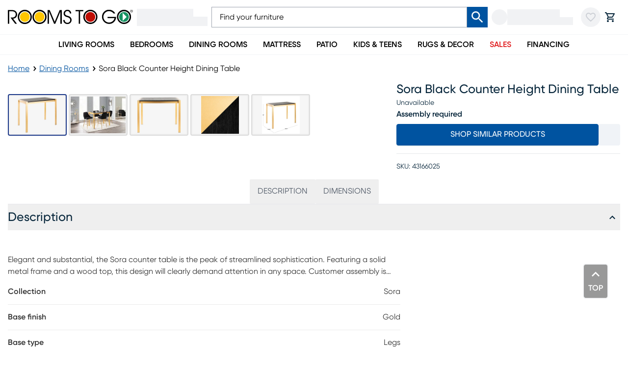

--- FILE ---
content_type: text/css; charset=UTF-8
request_url: https://www.roomstogo.com/furniture/product/_next/static/chunks/71a213232cb1f2fc.css
body_size: 1314
content:
.rdp-root{--rdp-accent-color:blue;--rdp-accent-background-color:#f0f0ff;--rdp-day-height:44px;--rdp-day-width:44px;--rdp-day_button-border-radius:100%;--rdp-day_button-border:2px solid transparent;--rdp-day_button-height:42px;--rdp-day_button-width:42px;--rdp-selected-border:2px solid var(--rdp-accent-color);--rdp-disabled-opacity:.5;--rdp-outside-opacity:.75;--rdp-today-color:var(--rdp-accent-color);--rdp-dropdown-gap:.5rem;--rdp-months-gap:2rem;--rdp-nav_button-disabled-opacity:.5;--rdp-nav_button-height:2.25rem;--rdp-nav_button-width:2.25rem;--rdp-nav-height:2.75rem;--rdp-range_middle-background-color:var(--rdp-accent-background-color);--rdp-range_middle-color:inherit;--rdp-range_start-color:white;--rdp-range_start-background:linear-gradient(var(--rdp-gradient-direction),transparent 50%,var(--rdp-range_middle-background-color)50%);--rdp-range_start-date-background-color:var(--rdp-accent-color);--rdp-range_end-background:linear-gradient(var(--rdp-gradient-direction),var(--rdp-range_middle-background-color)50%,transparent 50%);--rdp-range_end-color:white;--rdp-range_end-date-background-color:var(--rdp-accent-color);--rdp-week_number-border-radius:100%;--rdp-week_number-border:2px solid transparent;--rdp-week_number-height:var(--rdp-day-height);--rdp-week_number-opacity:.75;--rdp-week_number-width:var(--rdp-day-width);--rdp-weeknumber-text-align:center;--rdp-weekday-opacity:.75;--rdp-weekday-padding:.5rem 0rem;--rdp-weekday-text-align:center;--rdp-gradient-direction:90deg;--rdp-animation_duration:.3s;--rdp-animation_timing:cubic-bezier(.4,0,.2,1)}.rdp-root[dir=rtl]{--rdp-gradient-direction:-90deg}.rdp-root[data-broadcast-calendar=true]{--rdp-outside-opacity:unset}.rdp-root{box-sizing:border-box;position:relative}.rdp-root *{box-sizing:border-box}.rdp-day{width:var(--rdp-day-width);height:var(--rdp-day-height);text-align:center}.rdp-day_button{cursor:pointer;font:inherit;color:inherit;width:var(--rdp-day_button-width);height:var(--rdp-day_button-height);border:var(--rdp-day_button-border);border-radius:var(--rdp-day_button-border-radius);background:0 0;justify-content:center;align-items:center;margin:0;padding:0;display:flex}.rdp-day_button:disabled{cursor:revert}.rdp-caption_label{z-index:1;white-space:nowrap;border:0;align-items:center;display:inline-flex;position:relative}.rdp-dropdown:focus-visible~.rdp-caption_label{outline:5px auto highlight;outline:5px auto -webkit-focus-ring-color}.rdp-button_next,.rdp-button_previous{cursor:pointer;font:inherit;color:inherit;appearance:none;width:var(--rdp-nav_button-width);height:var(--rdp-nav_button-height);background:0 0;border:none;justify-content:center;align-items:center;margin:0;padding:0;display:inline-flex;position:relative}.rdp-button_next:disabled,.rdp-button_next[aria-disabled=true],.rdp-button_previous:disabled,.rdp-button_previous[aria-disabled=true]{cursor:revert;opacity:var(--rdp-nav_button-disabled-opacity)}.rdp-chevron{fill:var(--rdp-accent-color);display:inline-block}.rdp-root[dir=rtl] .rdp-nav .rdp-chevron{transform-origin:50%;transform:rotate(180deg)}.rdp-dropdowns{align-items:center;gap:var(--rdp-dropdown-gap);display:inline-flex;position:relative}.rdp-dropdown{z-index:2;opacity:0;appearance:none;width:100%;cursor:inherit;line-height:inherit;border:none;margin:0;padding:0;position:absolute;inset-block:0;inset-inline-start:0}.rdp-dropdown_root{align-items:center;display:inline-flex;position:relative}.rdp-dropdown_root[data-disabled=true] .rdp-chevron{opacity:var(--rdp-disabled-opacity)}.rdp-month_caption{height:var(--rdp-nav-height);align-content:center;font-size:large;font-weight:700;display:flex}.rdp-root[data-nav-layout=around] .rdp-month,.rdp-root[data-nav-layout=after] .rdp-month{position:relative}.rdp-root[data-nav-layout=around] .rdp-month_caption{justify-content:center;margin-inline-start:var(--rdp-nav_button-width);margin-inline-end:var(--rdp-nav_button-width);position:relative}.rdp-root[data-nav-layout=around] .rdp-button_previous{inset-inline-start:0;height:var(--rdp-nav-height);display:inline-flex;position:absolute;top:0}.rdp-root[data-nav-layout=around] .rdp-button_next{inset-inline-end:0;height:var(--rdp-nav-height);justify-content:center;display:inline-flex;position:absolute;top:0}.rdp-months{gap:var(--rdp-months-gap);flex-wrap:wrap;max-width:fit-content;display:flex;position:relative}.rdp-month_grid{border-collapse:collapse}.rdp-nav{height:var(--rdp-nav-height);align-items:center;display:flex;position:absolute;inset-block-start:0;inset-inline-end:0}.rdp-weekday{opacity:var(--rdp-weekday-opacity);padding:var(--rdp-weekday-padding);text-align:var(--rdp-weekday-text-align);text-transform:var(--rdp-weekday-text-transform);font-size:smaller;font-weight:500}.rdp-week_number{opacity:var(--rdp-week_number-opacity);height:var(--rdp-week_number-height);width:var(--rdp-week_number-width);border:var(--rdp-week_number-border);border-radius:var(--rdp-week_number-border-radius);text-align:var(--rdp-weeknumber-text-align);font-size:small;font-weight:400}.rdp-today:not(.rdp-outside){color:var(--rdp-today-color)}.rdp-selected{font-size:large;font-weight:700}.rdp-selected .rdp-day_button{border:var(--rdp-selected-border)}.rdp-outside{opacity:var(--rdp-outside-opacity)}.rdp-disabled:not(.rdp-selected){opacity:var(--rdp-disabled-opacity)}.rdp-hidden{visibility:hidden;color:var(--rdp-range_start-color)}.rdp-range_start{background:var(--rdp-range_start-background)}.rdp-range_start .rdp-day_button{background-color:var(--rdp-range_start-date-background-color);color:var(--rdp-range_start-color)}.rdp-range_middle{background-color:var(--rdp-range_middle-background-color)}.rdp-range_middle .rdp-day_button{border:unset;border-radius:unset;color:var(--rdp-range_middle-color)}.rdp-range_end{background:var(--rdp-range_end-background);color:var(--rdp-range_end-color)}.rdp-range_end .rdp-day_button{color:var(--rdp-range_start-color);background-color:var(--rdp-range_end-date-background-color)}.rdp-range_start.rdp-range_end{background:revert}.rdp-focusable{cursor:pointer}@keyframes rdp-slide_in_left{0%{transform:translate(-100%)}to{transform:translate(0)}}@keyframes rdp-slide_in_right{0%{transform:translate(100%)}to{transform:translate(0)}}@keyframes rdp-slide_out_left{0%{transform:translate(0)}to{transform:translate(-100%)}}@keyframes rdp-slide_out_right{0%{transform:translate(0)}to{transform:translate(100%)}}.rdp-weeks_before_enter{animation:rdp-slide_in_left var(--rdp-animation_duration)var(--rdp-animation_timing)forwards}.rdp-weeks_before_exit{animation:rdp-slide_out_left var(--rdp-animation_duration)var(--rdp-animation_timing)forwards}.rdp-weeks_after_enter{animation:rdp-slide_in_right var(--rdp-animation_duration)var(--rdp-animation_timing)forwards}.rdp-weeks_after_exit{animation:rdp-slide_out_right var(--rdp-animation_duration)var(--rdp-animation_timing)forwards}.rdp-root[dir=rtl] .rdp-weeks_after_enter{animation:rdp-slide_in_left var(--rdp-animation_duration)var(--rdp-animation_timing)forwards}.rdp-root[dir=rtl] .rdp-weeks_before_exit{animation:rdp-slide_out_right var(--rdp-animation_duration)var(--rdp-animation_timing)forwards}.rdp-root[dir=rtl] .rdp-weeks_before_enter{animation:rdp-slide_in_right var(--rdp-animation_duration)var(--rdp-animation_timing)forwards}.rdp-root[dir=rtl] .rdp-weeks_after_exit{animation:rdp-slide_out_left var(--rdp-animation_duration)var(--rdp-animation_timing)forwards}@keyframes rdp-fade_in{0%{opacity:0}to{opacity:1}}@keyframes rdp-fade_out{0%{opacity:1}to{opacity:0}}.rdp-caption_after_enter{animation:rdp-fade_in var(--rdp-animation_duration)var(--rdp-animation_timing)forwards}.rdp-caption_after_exit{animation:rdp-fade_out var(--rdp-animation_duration)var(--rdp-animation_timing)forwards}.rdp-caption_before_enter{animation:rdp-fade_in var(--rdp-animation_duration)var(--rdp-animation_timing)forwards}.rdp-caption_before_exit{animation:rdp-fade_out var(--rdp-animation_duration)var(--rdp-animation_timing)forwards}
